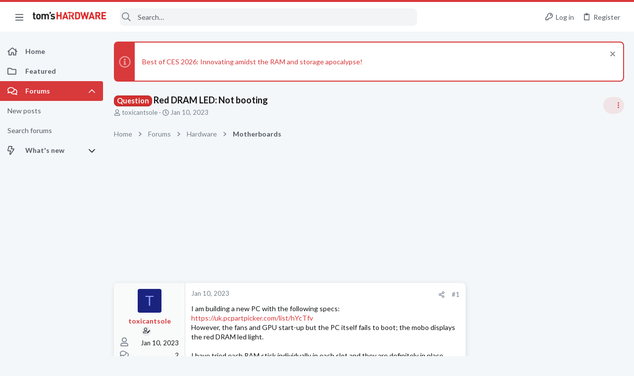

--- FILE ---
content_type: image/svg+xml
request_url: https://forums.tomshardware.com/styles/fa/regular/comments.svg?v=5.15.3
body_size: 979
content:
<svg xmlns="http://www.w3.org/2000/svg" viewBox="0 0 576 512"><!-- Font Awesome Pro 5.15.3 by @fontawesome - https://fontawesome.com License - https://fontawesome.com/license (Commercial License) --><path d="M532 386.2c27.5-27.1 44-61.1 44-98.2 0-80-76.5-146.1-176.2-157.9C368.3 72.5 294.3 32 208 32 93.1 32 0 103.6 0 192c0 37 16.5 71 44 98.2-15.3 30.7-37.3 54.5-37.7 54.9-6.3 6.7-8.1 16.5-4.4 25 3.6 8.5 12 14 21.2 14 53.5 0 96.7-20.2 125.2-38.8 9.2 2.1 18.7 3.7 28.4 4.9C208.1 407.6 281.8 448 368 448c20.8 0 40.8-2.4 59.8-6.8C456.3 459.7 499.4 480 553 480c9.2 0 17.5-5.5 21.2-14 3.6-8.5 1.9-18.3-4.4-25-.4-.3-22.5-24.1-37.8-54.8zm-392.8-92.3L122.1 305c-14.1 9.1-28.5 16.3-43.1 21.4 2.7-4.7 5.4-9.7 8-14.8l15.5-31.1L77.7 256C64.2 242.6 48 220.7 48 192c0-60.7 73.3-112 160-112s160 51.3 160 112-73.3 112-160 112c-16.5 0-33-1.9-49-5.6l-19.8-4.5zM498.3 352l-24.7 24.4 15.5 31.1c2.6 5.1 5.3 10.1 8 14.8-14.6-5.1-29-12.3-43.1-21.4l-17.1-11.1-19.9 4.6c-16 3.7-32.5 5.6-49 5.6-54 0-102.2-20.1-131.3-49.7C338 339.5 416 272.9 416 192c0-3.4-.4-6.7-.7-10C479.7 196.5 528 238.8 528 288c0 28.7-16.2 50.6-29.7 64z"/></svg>

--- FILE ---
content_type: image/svg+xml
request_url: https://forums.tomshardware.com/data/medias/svg/Networking_2-Authority.svg
body_size: 1268
content:
<svg id="Layer_1" data-name="Layer 1" xmlns="http://www.w3.org/2000/svg" viewBox="0 0 100 100"><title>Networking_2-Authority</title><polygon points="38.75 97.41 34.12 100 35.15 94.79 31.25 91.18 36.52 90.56 38.75 85.73 40.98 90.56 46.25 91.18 42.35 94.79 43.38 100 38.75 97.41"/><polygon points="61.25 97.41 56.62 100 57.65 94.79 53.75 91.18 59.02 90.56 61.25 85.73 63.48 90.56 68.75 91.18 64.85 94.79 65.89 100 61.25 97.41"/><circle cx="85.5" cy="46" r="3.5"/><rect x="11" y="58.5" width="15" height="4" rx="1.77" ry="1.77"/><rect x="29" y="58.5" width="15" height="4" rx="1.77" ry="1.77"/><rect x="47" y="58.5" width="15" height="4" rx="1.77" ry="1.77"/><path d="M97.51,34.88H30V24.43a1.91,1.91,0,0,0-1.87-1.93h-.42A1.82,1.82,0,0,0,26,24.41V34.88H2.45c-.81,0-1.45.41-1.45.9V69.56C1,70.35,2.12,71,3.51,71H10v7.89c0,.19.92.36,2,.36H88c1.12,0,2-.17,2-.36V71h6.44c1.41,0,2.56-.65,2.56-1.44V35.78C99,35.29,98.34,34.88,97.51,34.88ZM85,76.94c0,.13-.81.25-1.79.25H15.79c-1,0-1.79-.12-1.79-.25V71.15c0-.09.46-.15,1-.15H84c.58,0,1,.06,1,.15ZM93,65.8c0,.59-1,1.07-2.2,1.07H8.2C7,66.87,6,66.39,6,65.8V40.71c0-.37.56-.67,1.28-.67H91.72c.72,0,1.28.3,1.28.67Z"/><path d="M33.59,22.14a7.83,7.83,0,0,0-11.11,0L20,19.67a11.33,11.33,0,0,1,16.05,0Z"/><path d="M37.57,17.22a13.48,13.48,0,0,0-19.07,0L16,14.75a17,17,0,0,1,24,0Z"/><path d="M42.2,12.82a20,20,0,0,0-28.34,0l-2.47-2.47a23.51,23.51,0,0,1,33.28,0Z"/></svg>

--- FILE ---
content_type: image/svg+xml
request_url: https://forums.tomshardware.com/data/medias/svg/Legendary.svg
body_size: 826
content:
<svg id="Layer_1" data-name="Layer 1" xmlns="http://www.w3.org/2000/svg" viewBox="0 0 100 100"><defs><style>.cls-1{fill:#231f20;}</style></defs><title>Legendary</title><path class="cls-1" d="M12.46,59.42c-4.29-1.1-6.86,1.95-3.36,6.79s19.49,16.1,20.29,16.51C36.2,86.15,54.59,84,57,68.18S46,34,45.55,33.18c-1.71-3.05-7.21-2.79-5.3,2.62s5.56,11.65,3.65,12.84c-2.67,1.67-5.34-12-7.57-18.13s-7.79-3.26-6.34.74c1.29,3.56,6.79,16,4.56,17.33C32.76,49.66,27.16,30,26.66,28.92c-2.32-5.17-8.25-2.16-6.47,2.48,2.62,6.84,8.56,19.76,6.72,20.36-2.63.86-6.53-11.87-7.57-13.49-2.8-4.33-8.27-1.56-5.47,4.14,2.07,4.22,10.84,22.47,9.86,21.82C17.58,60.18,16.09,60.35,12.46,59.42Z"/><path class="cls-1" d="M56,75.08c2,1.86,12.4,3.88,17.68,1S94.2,60.45,95.41,58.54s1.25-8.17-6-5.62S80.2,57.77,79,57.58s-8.47-1.9-11.34,1.22-3.81-.14-2.28-1.34,6.74-4.65,12.72-2.26,12.84-20.68,13-21.12c1.8-6.21-3.32-7.09-5.29-3.4C84.12,33.78,78.12,47.2,76.32,46c-.79-.54,5.07-18.2,5.39-19.35,1.82-6.5-4.83-7-6.12-2.45-2.23,7.91-4.14,20.44-6.33,19.49-2.44-1.06.9-12,2.44-18.47,1-4-5-5.23-6.48.85s-3.37,18.4-6.58,18.26c-1.18,0,2.3-14.24,2.56-15.28,1.14-4.53-3.61-5.47-5.65.37-1.41,4-3.54,5.72-4.11,13C51.34,43.65,49,68.53,56,75.08Z"/><rect class="cls-1" x="57.79" y="88.56" width="1.7" height="9.29" rx="0.1" ry="0.1" transform="translate(27.56 -12.44) rotate(15.78)"/><rect class="cls-1" x="70.92" y="85.5" width="1.7" height="12.71" rx="0.1" ry="0.1" transform="translate(-28.82 32.94) rotate(-21.64)"/><rect class="cls-1" x="82.03" y="77.55" width="1.7" height="12.71" rx="0.1" ry="0.1" transform="translate(-33.05 105.55) rotate(-55.92)"/><rect class="cls-1" x="25.44" y="9.49" width="1.7" height="12.71" rx="0.1" ry="0.1" transform="translate(-2.49 26.53) rotate(-51.44)"/><rect class="cls-1" x="36.76" y="4.77" width="1.7" height="12.71" rx="0.1" ry="0.1" transform="translate(-1.58 12.63) rotate(-18.68)"/><rect class="cls-1" x="50.58" y="1.68" width="1.7" height="12.71" rx="0.1" ry="0.1" transform="translate(6.76 -18.7) rotate(22.02)"/><rect class="cls-1" x="36.94" y="2.64" width="1.7" height="12.71" rx="0.1" ry="0.1" transform="matrix(0.95, -0.32, 0.32, 0.95, -0.89, 12.58)"/></svg>